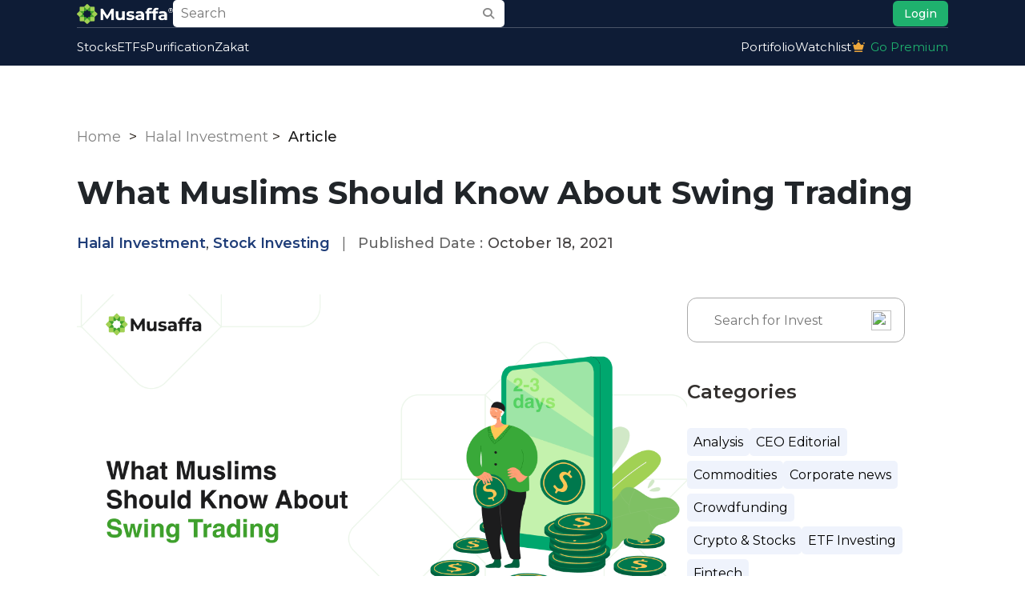

--- FILE ---
content_type: text/html; charset=UTF-8
request_url: https://academy.musaffa.com/what-muslims-should-know-about-swing-trading/
body_size: 56699
content:
<!DOCTYPE html>
<html lang="en-US">
<head>
    <meta charset="UTF-8">
    <meta name="viewport" content="width=device-width, initial-scale=1">

    <!-- Theme Stylesheet -->
    <link rel="stylesheet" href="https://academy.musaffa.com/wp-content/themes/blankslate/style.css">
    <link href="https://cdn.jsdelivr.net/npm/bootstrap@5.0.2/dist/css/bootstrap.min.css" rel="stylesheet" integrity="sha384-EVSTQN3/azprG1Anm3QDgpJLIm9Nao0Yz1ztcQTwFspd3yD65VohhpuuCOmLASjC" crossorigin="anonymous">
    <link rel="stylesheet" href="https://cdnjs.cloudflare.com/ajax/libs/font-awesome/6.7.2/css/all.min.css" integrity="sha512-Evv84Mr4kqVGRNSgIGL/F/aIDqQb7xQ2vcrdIwxfjThSH8CSR7PBEakCr51Ck+w+/U6swU2Im1vVX0SVk9ABhg==" crossorigin="anonymous" referrerpolicy="no-referrer">
<script src="https://cdn.jsdelivr.net/npm/bootstrap@5.0.2/dist/js/bootstrap.bundle.min.js" integrity="sha384-MrcW6ZMFYlzcLA8Nl+NtUVF0sA7MsXsP1UyJoMp4YLEuNSfAP+JcXn/tWtIaxVXM" crossorigin="anonymous"></script>

    <meta name='robots' content='index, follow, max-image-preview:large, max-snippet:-1, max-video-preview:-1' />

	<!-- This site is optimized with the Yoast SEO plugin v26.8 - https://yoast.com/product/yoast-seo-wordpress/ -->
	<title>What Muslims Should Know About Swing Trading - Musaffa Academy</title>
	<meta name="description" content="Swing trading is known as a strategy to gain profit by holding the asset for several days or weeks. The trader will buy the stocks at..." />
	<link rel="canonical" href="https://academy.musaffa.com/what-muslims-should-know-about-swing-trading/" />
	<meta property="og:locale" content="en_US" />
	<meta property="og:type" content="article" />
	<meta property="og:title" content="What Muslims Should Know About Swing Trading - Musaffa Academy" />
	<meta property="og:description" content="Swing trading is known as a strategy to gain profit by holding the asset for several days or weeks. The trader will buy the stocks at..." />
	<meta property="og:url" content="https://academy.musaffa.com/what-muslims-should-know-about-swing-trading/" />
	<meta property="og:site_name" content="Musaffa Academy" />
	<meta property="article:publisher" content="https://www.facebook.com/musaffa.fintech" />
	<meta property="article:published_time" content="2021-10-18T12:27:21+00:00" />
	<meta property="article:modified_time" content="2024-06-26T05:16:24+00:00" />
	<meta property="og:image" content="https://academy.musaffa.com/wp-content/uploads/2021/08/What-Muslims-Should-Know-About-Swing-Trading.png" />
	<meta property="og:image:width" content="1200" />
	<meta property="og:image:height" content="630" />
	<meta property="og:image:type" content="image/png" />
	<meta name="author" content="ayufiraa" />
	<meta name="twitter:card" content="summary_large_image" />
	<meta name="twitter:creator" content="@Musaffa_Fintech" />
	<meta name="twitter:site" content="@Musaffa_Fintech" />
	<meta name="twitter:label1" content="Written by" />
	<meta name="twitter:data1" content="ayufiraa" />
	<meta name="twitter:label2" content="Est. reading time" />
	<meta name="twitter:data2" content="3 minutes" />
	<script type="application/ld+json" class="yoast-schema-graph">{"@context":"https://schema.org","@graph":[{"@type":"Article","@id":"https://academy.musaffa.com/what-muslims-should-know-about-swing-trading/#article","isPartOf":{"@id":"https://academy.musaffa.com/what-muslims-should-know-about-swing-trading/"},"author":{"name":"ayufiraa","@id":"https://academy.musaffa.com/#/schema/person/888e4c5a31d006fc272a7a82a7137c5f"},"headline":"What Muslims Should Know About Swing Trading","datePublished":"2021-10-18T12:27:21+00:00","dateModified":"2024-06-26T05:16:24+00:00","mainEntityOfPage":{"@id":"https://academy.musaffa.com/what-muslims-should-know-about-swing-trading/"},"wordCount":510,"publisher":{"@id":"https://academy.musaffa.com/#organization"},"image":{"@id":"https://academy.musaffa.com/what-muslims-should-know-about-swing-trading/#primaryimage"},"thumbnailUrl":"https://academy.musaffa.com/wp-content/uploads/2021/08/What-Muslims-Should-Know-About-Swing-Trading.png","articleSection":["Halal Investment","Stock Investing"],"inLanguage":"en-US"},{"@type":"WebPage","@id":"https://academy.musaffa.com/what-muslims-should-know-about-swing-trading/","url":"https://academy.musaffa.com/what-muslims-should-know-about-swing-trading/","name":"What Muslims Should Know About Swing Trading - Musaffa Academy","isPartOf":{"@id":"https://academy.musaffa.com/#website"},"primaryImageOfPage":{"@id":"https://academy.musaffa.com/what-muslims-should-know-about-swing-trading/#primaryimage"},"image":{"@id":"https://academy.musaffa.com/what-muslims-should-know-about-swing-trading/#primaryimage"},"thumbnailUrl":"https://academy.musaffa.com/wp-content/uploads/2021/08/What-Muslims-Should-Know-About-Swing-Trading.png","datePublished":"2021-10-18T12:27:21+00:00","dateModified":"2024-06-26T05:16:24+00:00","description":"Swing trading is known as a strategy to gain profit by holding the asset for several days or weeks. The trader will buy the stocks at...","breadcrumb":{"@id":"https://academy.musaffa.com/what-muslims-should-know-about-swing-trading/#breadcrumb"},"inLanguage":"en-US","potentialAction":[{"@type":"ReadAction","target":["https://academy.musaffa.com/what-muslims-should-know-about-swing-trading/"]}]},{"@type":"ImageObject","inLanguage":"en-US","@id":"https://academy.musaffa.com/what-muslims-should-know-about-swing-trading/#primaryimage","url":"https://academy.musaffa.com/wp-content/uploads/2021/08/What-Muslims-Should-Know-About-Swing-Trading.png","contentUrl":"https://academy.musaffa.com/wp-content/uploads/2021/08/What-Muslims-Should-Know-About-Swing-Trading.png","width":1200,"height":630,"caption":"What Muslims Should Know About Swing Trading"},{"@type":"BreadcrumbList","@id":"https://academy.musaffa.com/what-muslims-should-know-about-swing-trading/#breadcrumb","itemListElement":[{"@type":"ListItem","position":1,"name":"Home","item":"https://academy.musaffa.com/"},{"@type":"ListItem","position":2,"name":"All Posts","item":"https://academy.musaffa.com/all-posts/"},{"@type":"ListItem","position":3,"name":"What Muslims Should Know About Swing Trading"}]},{"@type":"WebSite","@id":"https://academy.musaffa.com/#website","url":"https://academy.musaffa.com/","name":"Musaffa Academy","description":"Halal Stock Investing Trade Tips &amp; Islamic Finance for Muslims","publisher":{"@id":"https://academy.musaffa.com/#organization"},"potentialAction":[{"@type":"SearchAction","target":{"@type":"EntryPoint","urlTemplate":"https://academy.musaffa.com/?s={search_term_string}"},"query-input":{"@type":"PropertyValueSpecification","valueRequired":true,"valueName":"search_term_string"}}],"inLanguage":"en-US"},{"@type":"Organization","@id":"https://academy.musaffa.com/#organization","name":"Musaffa Academy","url":"https://academy.musaffa.com/","logo":{"@type":"ImageObject","inLanguage":"en-US","@id":"https://academy.musaffa.com/#/schema/logo/image/","url":"https://academy.musaffa.com/wp-content/uploads/2021/11/musaffa-logo.svg","contentUrl":"https://academy.musaffa.com/wp-content/uploads/2021/11/musaffa-logo.svg","width":535,"height":122,"caption":"Musaffa Academy"},"image":{"@id":"https://academy.musaffa.com/#/schema/logo/image/"},"sameAs":["https://www.facebook.com/musaffa.fintech","https://x.com/Musaffa_Fintech","https://www.instagram.com/musaffa.fintech/","https://www.linkedin.com/company/69742549/admin/","https://www.youtube.com/channel/UCmP5rQ670wJX0muPAxYqkFA/"]},{"@type":"Person","@id":"https://academy.musaffa.com/#/schema/person/888e4c5a31d006fc272a7a82a7137c5f","name":"ayufiraa","image":{"@type":"ImageObject","inLanguage":"en-US","@id":"https://academy.musaffa.com/#/schema/person/image/","url":"https://secure.gravatar.com/avatar/af44492c978a73f9fd8c79e2eb482f385988a1d944d02a1e07ab48cd7c55cb9a?s=96&d=mm&r=g","contentUrl":"https://secure.gravatar.com/avatar/af44492c978a73f9fd8c79e2eb482f385988a1d944d02a1e07ab48cd7c55cb9a?s=96&d=mm&r=g","caption":"ayufiraa"},"url":"https://academy.musaffa.com/author/ayufiraa/"}]}</script>
	<!-- / Yoast SEO plugin. -->


<link rel='dns-prefetch' href='//fonts.googleapis.com' />
<link rel='dns-prefetch' href='//www.googletagmanager.com' />
<link rel='dns-prefetch' href='//pagead2.googlesyndication.com' />
<link rel="alternate" type="application/rss+xml" title="Musaffa Academy &raquo; Feed" href="https://academy.musaffa.com/feed/" />
<link rel="alternate" type="application/rss+xml" title="Musaffa Academy &raquo; Comments Feed" href="https://academy.musaffa.com/comments/feed/" />
<link rel="alternate" title="oEmbed (JSON)" type="application/json+oembed" href="https://academy.musaffa.com/wp-json/oembed/1.0/embed?url=https%3A%2F%2Facademy.musaffa.com%2Fwhat-muslims-should-know-about-swing-trading%2F" />
<link rel="alternate" title="oEmbed (XML)" type="text/xml+oembed" href="https://academy.musaffa.com/wp-json/oembed/1.0/embed?url=https%3A%2F%2Facademy.musaffa.com%2Fwhat-muslims-should-know-about-swing-trading%2F&#038;format=xml" />
<style id='wp-img-auto-sizes-contain-inline-css' type='text/css'>
img:is([sizes=auto i],[sizes^="auto," i]){contain-intrinsic-size:3000px 1500px}
/*# sourceURL=wp-img-auto-sizes-contain-inline-css */
</style>
<style id='wp-emoji-styles-inline-css' type='text/css'>

	img.wp-smiley, img.emoji {
		display: inline !important;
		border: none !important;
		box-shadow: none !important;
		height: 1em !important;
		width: 1em !important;
		margin: 0 0.07em !important;
		vertical-align: -0.1em !important;
		background: none !important;
		padding: 0 !important;
	}
/*# sourceURL=wp-emoji-styles-inline-css */
</style>
<link rel='stylesheet' id='wp-block-library-css' href='https://academy.musaffa.com/wp-includes/css/dist/block-library/style.min.css?ver=6.9' type='text/css' media='all' />
<style id='classic-theme-styles-inline-css' type='text/css'>
/*! This file is auto-generated */
.wp-block-button__link{color:#fff;background-color:#32373c;border-radius:9999px;box-shadow:none;text-decoration:none;padding:calc(.667em + 2px) calc(1.333em + 2px);font-size:1.125em}.wp-block-file__button{background:#32373c;color:#fff;text-decoration:none}
/*# sourceURL=/wp-includes/css/classic-themes.min.css */
</style>
<style id='global-styles-inline-css' type='text/css'>
:root{--wp--preset--aspect-ratio--square: 1;--wp--preset--aspect-ratio--4-3: 4/3;--wp--preset--aspect-ratio--3-4: 3/4;--wp--preset--aspect-ratio--3-2: 3/2;--wp--preset--aspect-ratio--2-3: 2/3;--wp--preset--aspect-ratio--16-9: 16/9;--wp--preset--aspect-ratio--9-16: 9/16;--wp--preset--color--black: #000000;--wp--preset--color--cyan-bluish-gray: #abb8c3;--wp--preset--color--white: #ffffff;--wp--preset--color--pale-pink: #f78da7;--wp--preset--color--vivid-red: #cf2e2e;--wp--preset--color--luminous-vivid-orange: #ff6900;--wp--preset--color--luminous-vivid-amber: #fcb900;--wp--preset--color--light-green-cyan: #7bdcb5;--wp--preset--color--vivid-green-cyan: #00d084;--wp--preset--color--pale-cyan-blue: #8ed1fc;--wp--preset--color--vivid-cyan-blue: #0693e3;--wp--preset--color--vivid-purple: #9b51e0;--wp--preset--gradient--vivid-cyan-blue-to-vivid-purple: linear-gradient(135deg,rgb(6,147,227) 0%,rgb(155,81,224) 100%);--wp--preset--gradient--light-green-cyan-to-vivid-green-cyan: linear-gradient(135deg,rgb(122,220,180) 0%,rgb(0,208,130) 100%);--wp--preset--gradient--luminous-vivid-amber-to-luminous-vivid-orange: linear-gradient(135deg,rgb(252,185,0) 0%,rgb(255,105,0) 100%);--wp--preset--gradient--luminous-vivid-orange-to-vivid-red: linear-gradient(135deg,rgb(255,105,0) 0%,rgb(207,46,46) 100%);--wp--preset--gradient--very-light-gray-to-cyan-bluish-gray: linear-gradient(135deg,rgb(238,238,238) 0%,rgb(169,184,195) 100%);--wp--preset--gradient--cool-to-warm-spectrum: linear-gradient(135deg,rgb(74,234,220) 0%,rgb(151,120,209) 20%,rgb(207,42,186) 40%,rgb(238,44,130) 60%,rgb(251,105,98) 80%,rgb(254,248,76) 100%);--wp--preset--gradient--blush-light-purple: linear-gradient(135deg,rgb(255,206,236) 0%,rgb(152,150,240) 100%);--wp--preset--gradient--blush-bordeaux: linear-gradient(135deg,rgb(254,205,165) 0%,rgb(254,45,45) 50%,rgb(107,0,62) 100%);--wp--preset--gradient--luminous-dusk: linear-gradient(135deg,rgb(255,203,112) 0%,rgb(199,81,192) 50%,rgb(65,88,208) 100%);--wp--preset--gradient--pale-ocean: linear-gradient(135deg,rgb(255,245,203) 0%,rgb(182,227,212) 50%,rgb(51,167,181) 100%);--wp--preset--gradient--electric-grass: linear-gradient(135deg,rgb(202,248,128) 0%,rgb(113,206,126) 100%);--wp--preset--gradient--midnight: linear-gradient(135deg,rgb(2,3,129) 0%,rgb(40,116,252) 100%);--wp--preset--font-size--small: 13px;--wp--preset--font-size--medium: 20px;--wp--preset--font-size--large: 36px;--wp--preset--font-size--x-large: 42px;--wp--preset--spacing--20: 0.44rem;--wp--preset--spacing--30: 0.67rem;--wp--preset--spacing--40: 1rem;--wp--preset--spacing--50: 1.5rem;--wp--preset--spacing--60: 2.25rem;--wp--preset--spacing--70: 3.38rem;--wp--preset--spacing--80: 5.06rem;--wp--preset--shadow--natural: 6px 6px 9px rgba(0, 0, 0, 0.2);--wp--preset--shadow--deep: 12px 12px 50px rgba(0, 0, 0, 0.4);--wp--preset--shadow--sharp: 6px 6px 0px rgba(0, 0, 0, 0.2);--wp--preset--shadow--outlined: 6px 6px 0px -3px rgb(255, 255, 255), 6px 6px rgb(0, 0, 0);--wp--preset--shadow--crisp: 6px 6px 0px rgb(0, 0, 0);}:root :where(.is-layout-flow) > :first-child{margin-block-start: 0;}:root :where(.is-layout-flow) > :last-child{margin-block-end: 0;}:root :where(.is-layout-flow) > *{margin-block-start: 24px;margin-block-end: 0;}:root :where(.is-layout-constrained) > :first-child{margin-block-start: 0;}:root :where(.is-layout-constrained) > :last-child{margin-block-end: 0;}:root :where(.is-layout-constrained) > *{margin-block-start: 24px;margin-block-end: 0;}:root :where(.is-layout-flex){gap: 24px;}:root :where(.is-layout-grid){gap: 24px;}body .is-layout-flex{display: flex;}.is-layout-flex{flex-wrap: wrap;align-items: center;}.is-layout-flex > :is(*, div){margin: 0;}body .is-layout-grid{display: grid;}.is-layout-grid > :is(*, div){margin: 0;}.has-black-color{color: var(--wp--preset--color--black) !important;}.has-cyan-bluish-gray-color{color: var(--wp--preset--color--cyan-bluish-gray) !important;}.has-white-color{color: var(--wp--preset--color--white) !important;}.has-pale-pink-color{color: var(--wp--preset--color--pale-pink) !important;}.has-vivid-red-color{color: var(--wp--preset--color--vivid-red) !important;}.has-luminous-vivid-orange-color{color: var(--wp--preset--color--luminous-vivid-orange) !important;}.has-luminous-vivid-amber-color{color: var(--wp--preset--color--luminous-vivid-amber) !important;}.has-light-green-cyan-color{color: var(--wp--preset--color--light-green-cyan) !important;}.has-vivid-green-cyan-color{color: var(--wp--preset--color--vivid-green-cyan) !important;}.has-pale-cyan-blue-color{color: var(--wp--preset--color--pale-cyan-blue) !important;}.has-vivid-cyan-blue-color{color: var(--wp--preset--color--vivid-cyan-blue) !important;}.has-vivid-purple-color{color: var(--wp--preset--color--vivid-purple) !important;}.has-black-background-color{background-color: var(--wp--preset--color--black) !important;}.has-cyan-bluish-gray-background-color{background-color: var(--wp--preset--color--cyan-bluish-gray) !important;}.has-white-background-color{background-color: var(--wp--preset--color--white) !important;}.has-pale-pink-background-color{background-color: var(--wp--preset--color--pale-pink) !important;}.has-vivid-red-background-color{background-color: var(--wp--preset--color--vivid-red) !important;}.has-luminous-vivid-orange-background-color{background-color: var(--wp--preset--color--luminous-vivid-orange) !important;}.has-luminous-vivid-amber-background-color{background-color: var(--wp--preset--color--luminous-vivid-amber) !important;}.has-light-green-cyan-background-color{background-color: var(--wp--preset--color--light-green-cyan) !important;}.has-vivid-green-cyan-background-color{background-color: var(--wp--preset--color--vivid-green-cyan) !important;}.has-pale-cyan-blue-background-color{background-color: var(--wp--preset--color--pale-cyan-blue) !important;}.has-vivid-cyan-blue-background-color{background-color: var(--wp--preset--color--vivid-cyan-blue) !important;}.has-vivid-purple-background-color{background-color: var(--wp--preset--color--vivid-purple) !important;}.has-black-border-color{border-color: var(--wp--preset--color--black) !important;}.has-cyan-bluish-gray-border-color{border-color: var(--wp--preset--color--cyan-bluish-gray) !important;}.has-white-border-color{border-color: var(--wp--preset--color--white) !important;}.has-pale-pink-border-color{border-color: var(--wp--preset--color--pale-pink) !important;}.has-vivid-red-border-color{border-color: var(--wp--preset--color--vivid-red) !important;}.has-luminous-vivid-orange-border-color{border-color: var(--wp--preset--color--luminous-vivid-orange) !important;}.has-luminous-vivid-amber-border-color{border-color: var(--wp--preset--color--luminous-vivid-amber) !important;}.has-light-green-cyan-border-color{border-color: var(--wp--preset--color--light-green-cyan) !important;}.has-vivid-green-cyan-border-color{border-color: var(--wp--preset--color--vivid-green-cyan) !important;}.has-pale-cyan-blue-border-color{border-color: var(--wp--preset--color--pale-cyan-blue) !important;}.has-vivid-cyan-blue-border-color{border-color: var(--wp--preset--color--vivid-cyan-blue) !important;}.has-vivid-purple-border-color{border-color: var(--wp--preset--color--vivid-purple) !important;}.has-vivid-cyan-blue-to-vivid-purple-gradient-background{background: var(--wp--preset--gradient--vivid-cyan-blue-to-vivid-purple) !important;}.has-light-green-cyan-to-vivid-green-cyan-gradient-background{background: var(--wp--preset--gradient--light-green-cyan-to-vivid-green-cyan) !important;}.has-luminous-vivid-amber-to-luminous-vivid-orange-gradient-background{background: var(--wp--preset--gradient--luminous-vivid-amber-to-luminous-vivid-orange) !important;}.has-luminous-vivid-orange-to-vivid-red-gradient-background{background: var(--wp--preset--gradient--luminous-vivid-orange-to-vivid-red) !important;}.has-very-light-gray-to-cyan-bluish-gray-gradient-background{background: var(--wp--preset--gradient--very-light-gray-to-cyan-bluish-gray) !important;}.has-cool-to-warm-spectrum-gradient-background{background: var(--wp--preset--gradient--cool-to-warm-spectrum) !important;}.has-blush-light-purple-gradient-background{background: var(--wp--preset--gradient--blush-light-purple) !important;}.has-blush-bordeaux-gradient-background{background: var(--wp--preset--gradient--blush-bordeaux) !important;}.has-luminous-dusk-gradient-background{background: var(--wp--preset--gradient--luminous-dusk) !important;}.has-pale-ocean-gradient-background{background: var(--wp--preset--gradient--pale-ocean) !important;}.has-electric-grass-gradient-background{background: var(--wp--preset--gradient--electric-grass) !important;}.has-midnight-gradient-background{background: var(--wp--preset--gradient--midnight) !important;}.has-small-font-size{font-size: var(--wp--preset--font-size--small) !important;}.has-medium-font-size{font-size: var(--wp--preset--font-size--medium) !important;}.has-large-font-size{font-size: var(--wp--preset--font-size--large) !important;}.has-x-large-font-size{font-size: var(--wp--preset--font-size--x-large) !important;}
:root :where(.wp-block-pullquote){font-size: 1.5em;line-height: 1.6;}
/*# sourceURL=global-styles-inline-css */
</style>
<link rel='stylesheet' id='cmplz-general-css' href='https://academy.musaffa.com/wp-content/plugins/complianz-gdpr/assets/css/cookieblocker.min.css?ver=1745735144' type='text/css' media='all' />
<link rel='stylesheet' id='blankslate-style-css' href='https://academy.musaffa.com/wp-content/themes/blankslate/style.css?ver=6.9' type='text/css' media='all' />
<link rel='stylesheet' id='google-fonts-css' href='https://fonts.googleapis.com/css2?family=Montserrat%3Aital%2Cwght%400%2C100..900%3B1%2C100..900&#038;display=swap&#038;ver=6.9' type='text/css' media='all' />
<script type="text/javascript" src="https://academy.musaffa.com/wp-includes/js/jquery/jquery.min.js?ver=3.7.1" id="jquery-core-js"></script>
<script type="text/javascript" src="https://academy.musaffa.com/wp-includes/js/jquery/jquery-migrate.min.js?ver=3.4.1" id="jquery-migrate-js"></script>
<link rel="https://api.w.org/" href="https://academy.musaffa.com/wp-json/" /><link rel="alternate" title="JSON" type="application/json" href="https://academy.musaffa.com/wp-json/wp/v2/posts/4091" /><link rel="EditURI" type="application/rsd+xml" title="RSD" href="https://academy.musaffa.com/xmlrpc.php?rsd" />
<meta name="generator" content="WordPress 6.9" />
<link rel='shortlink' href='https://academy.musaffa.com/?p=4091' />
<meta name="cdp-version" content="1.4.9" /><meta name="generator" content="Site Kit by Google 1.170.0" />			<style>.cmplz-hidden {
					display: none !important;
				}</style>
<!-- Google AdSense meta tags added by Site Kit -->
<meta name="google-adsense-platform-account" content="ca-host-pub-2644536267352236">
<meta name="google-adsense-platform-domain" content="sitekit.withgoogle.com">
<!-- End Google AdSense meta tags added by Site Kit -->
<meta name="generator" content="Elementor 3.34.2; features: additional_custom_breakpoints; settings: css_print_method-external, google_font-enabled, font_display-auto">
			<style>
				.e-con.e-parent:nth-of-type(n+4):not(.e-lazyloaded):not(.e-no-lazyload),
				.e-con.e-parent:nth-of-type(n+4):not(.e-lazyloaded):not(.e-no-lazyload) * {
					background-image: none !important;
				}
				@media screen and (max-height: 1024px) {
					.e-con.e-parent:nth-of-type(n+3):not(.e-lazyloaded):not(.e-no-lazyload),
					.e-con.e-parent:nth-of-type(n+3):not(.e-lazyloaded):not(.e-no-lazyload) * {
						background-image: none !important;
					}
				}
				@media screen and (max-height: 640px) {
					.e-con.e-parent:nth-of-type(n+2):not(.e-lazyloaded):not(.e-no-lazyload),
					.e-con.e-parent:nth-of-type(n+2):not(.e-lazyloaded):not(.e-no-lazyload) * {
						background-image: none !important;
					}
				}
			</style>
			
<!-- Google AdSense snippet added by Site Kit -->
<script type="text/javascript" async="async" src="https://pagead2.googlesyndication.com/pagead/js/adsbygoogle.js?client=ca-pub-5527596757837665&amp;host=ca-host-pub-2644536267352236" crossorigin="anonymous"></script>

<!-- End Google AdSense snippet added by Site Kit -->
<link rel="icon" href="https://academy.musaffa.com/wp-content/uploads/2021/05/cropped-AmanaTrade_Logomark_Favicon-32x32.png" sizes="32x32" />
<link rel="icon" href="https://academy.musaffa.com/wp-content/uploads/2021/05/cropped-AmanaTrade_Logomark_Favicon-192x192.png" sizes="192x192" />
<link rel="apple-touch-icon" href="https://academy.musaffa.com/wp-content/uploads/2021/05/cropped-AmanaTrade_Logomark_Favicon-180x180.png" />
<meta name="msapplication-TileImage" content="https://academy.musaffa.com/wp-content/uploads/2021/05/cropped-AmanaTrade_Logomark_Favicon-270x270.png" />
		<style type="text/css" id="wp-custom-css">
			.wp-post-image {
    width: 100% !important;
    height: auto !important;
}		</style>
		    
    <!-- Google Tag Manager -->
	<script>(function(w,d,s,l,i){w[l]=w[l]||[];w[l].push({'gtm.start':
	new Date().getTime(),event:'gtm.js'});var f=d.getElementsByTagName(s)[0],
	j=d.createElement(s),dl=l!='dataLayer'?'&l='+l:'';j.async=true;j.src=
	'https://www.googletagmanager.com/gtm.js?id='+i+dl;f.parentNode.insertBefore(j,f);
	})(window,document,'script','dataLayer','GTM-WJWCV922');</script>
	<!-- End Google Tag Manager -->
    
</head>
<body data-cmplz=1 class="wp-singular post-template-default single single-post postid-4091 single-format-standard wp-custom-logo wp-embed-responsive wp-theme-blankslate elementor-default elementor-kit-277">

<!-- Google Tag Manager (noscript) -->
<noscript><iframe src="https://www.googletagmanager.com/ns.html?id=GTM-WJWCV922"
height="0" width="0" style="display:none;visibility:hidden"></iframe></noscript>
<!-- End Google Tag Manager (noscript) -->

<header>
        <div class="content">
            <div class="top-header">
                <div class="top-left">
                    <a href="https://academy.musaffa.com">
<!--                         <img src="https://academy.musaffa.com/wp-content/uploads/2025/03/logo.png" class="img-fluid"> -->
                        <img src="https://musaffa.com/assets/images/header/musaffa-logo-white.webp" style='max-width: 120px;' class="img-fluid">
                    </a>  
                    <!--<input type="text" placeholder="Search"> -->
<div class="search-box">
    <form action="https://academy.musaffa.com/" method="get" style="width: 80%; position: relative; display: flex;">
        <input type="text" name="s" placeholder="Search" required style="font-size: 16px;padding: 5px 10px;">
        <button type="submit" style="background: none; border: none; cursor: pointer;">
            <i class="fas fa-search"></i>
        </button>
    </form>
</div>
					
					
                </div>
                <div class="top-right">
<!--                     <div class="language-dropdown">
                        <div class="selected-option" style='font-size:16px;'>
                            <img src="http://academy.musaffa.com/wp-content/uploads/2025/03/us.png" class="flag" alt="US Flag"> US
                        </div>
                        <ul class="dropdown-menu">
                            <li data-value="us">
                                <img src="http://academy.musaffa.com/wp-content/uploads/2025/03/us.png" class="flag" alt="US Flag"> US
                            </li>
                            <li data-value="in">
                                <img src="http://academy.musaffa.com/wp-content/uploads/2025/03/ind.png" class="flag" alt="India Flag"> IN
                            </li>
                        </ul>
                        <input type="hidden" name="language" id="selectedLanguage" value="us">
                    </div>                                       
             -->
<!--                     <img src="https://academy.musaffa.com/wp-content/uploads/2025/03/notification.png" class="img-fluid"> -->
					<div class='search_box_mobile' onclick="openMobileSearch()">
						<i class="fas fa-search"></i>
					</div>
                    <a href='https://musaffa.com/authentication/login'><button>Login</button></a>
           
                    <div class="hamburger">
                        <i class="fa-solid fa-bars"></i>
                    </div>
                </div>
            </div>            
            <hr style='margin:0px'>

        <div class="sub-header">
			<button class="menu-close" onclick="document.querySelector('.sub-header').classList.remove('active')" >✕</button>
            <nav class="main-nav"><ul id="menu-new-menu" class="left-menu"><li id="menu-item-16002" class="menu-item menu-item-type-custom menu-item-object-custom menu-item-16002"><a href="https://musaffa.com/stock-screener" itemprop="url">Stocks</a></li>
<li id="menu-item-16003" class="menu-item menu-item-type-custom menu-item-object-custom menu-item-16003"><a href="https://musaffa.com/etf-screener" itemprop="url">ETFs</a></li>
<li id="menu-item-16004" class="menu-item menu-item-type-custom menu-item-object-custom menu-item-16004"><a href="https://musaffa.com/purification" itemprop="url">Purification</a></li>
<li id="menu-item-16009" class="menu-item menu-item-type-custom menu-item-object-custom menu-item-16009"><a href="https://musaffa.com/zakat-calculator" itemprop="url">Zakat</a></li>
</ul></nav>			<ul class="right-menu">
                <li><a href="https://musaffa.com/portfolio-dashboard">Portifolio</a></li>
                <li><a href="https://musaffa.com/watchlist-lists">Watchlist</a></li>
                <li>
                    <a href="https://musaffa.com/pricing" class="d-flex align-items-center" style="color: #1FB16E;">
                        <img src="https://academy.musaffa.com/wp-content/uploads/2025/03/paid.png" class="img-fluid" style="padding-right: 6px;padding-bottom: 3px;"> Go Premium
                    </a>
                </li>
                <li>
                    <div class="top-right">
                        <button>Login</button>
                    </div>
                </li>
            </ul>
        </div>
    </div>
	
<div id="mobileSearchBox" class="mobile-search-box" style="background: #0E1C36; position: fixed; top: 0; left: 0; right: 0; z-index: 9999; padding: 15px;">
	<!-- Header with Close Button -->     
	<div style="display: flex; justify-content: flex-end; align-items: center; margin-bottom: 10px;">
<!-- 		<h5 style="margin: 0;">Search Stocks & ETFs</h5> -->

		<button class="menu-close" onclick="closeMobileSearch()" style="position: inherit;">X</button>
	</div>
	<div class="search_box_mobile_div">

<form action="https://academy.musaffa.com/" method="get" style="width: 80%; position: relative; display: flex;">
        <input type="text" name="s" placeholder="Search" required="" style="font-size: 16px;padding: 5px 10px;">
        <button type="submit" style="background: none; border: none; cursor: pointer;">
            <i class="fas fa-search"></i>
        </button>
    </form>
	</div>
</div>

</header>

<div id="primary" class='content-area'>
<main id="main" class="site-main blog-page">
<div class="breadcrumb-wrapper" style="">
    <p id="breadcrumbs" >
        <a href="https://academy.musaffa.com">Home</a>
        &nbsp;&gt;&nbsp;
        <a href="https://academy.musaffa.com/category/halal-investment/">Halal Investment</a>&nbsp;&gt;&nbsp;        <span style="font-size: 18px; color: #191919;font-weight:500">Article</span>
    </p>
</div>


<article id="post-4091" class="post-4091 post type-post status-publish format-standard has-post-thumbnail hentry category-halal-investment category-stock-investing">
<div class='title' style="margin: 20px 0px;">
<h1 class="entry-title blog_title" itemprop="name">What Muslims Should Know About Swing Trading</h1>

<div class="entry-meta time_style" style="padding: 25px 0px 0px 0px;">
<!-- <button> -->
	
<span class="category-box">
    <span class="button_background">
        <a href="https://academy.musaffa.com/category/halal-investment/">Halal Investment</a>, <a href="https://academy.musaffa.com/category/stock-investing/">Stock Investing</a>    </span>
</span>
	<span style="margin: 0 10px; color:#666">|</span>

<!-- </button> -->
<!-- <div class='auther_date'> -->
<time class="entry-date" datetime="2021-10-18T08:27:21-04:00" title="October 18, 2021" itemprop="datePublished" pubdate> <span class='published_date' style='color: #666;'>Published Date : </span>October 18, 2021</time>
<meta itemprop="dateModified" content="June 26, 2024">
<!-- </div> -->
</div>
</div>
<div class="contain">

<div class="entry-content" itemprop="mainContentOfPage" style="width: 70%; float: left;">
<img fetchpriority="high" width="1200" height="630" src="https://academy.musaffa.com/wp-content/uploads/2021/08/What-Muslims-Should-Know-About-Swing-Trading.png" class="attachment-full size-full wp-post-image" alt="What Muslims Should Know About Swing Trading" itemprop="image" decoding="async" srcset="https://academy.musaffa.com/wp-content/uploads/2021/08/What-Muslims-Should-Know-About-Swing-Trading.png 1200w, https://academy.musaffa.com/wp-content/uploads/2021/08/What-Muslims-Should-Know-About-Swing-Trading-300x158.png 300w, https://academy.musaffa.com/wp-content/uploads/2021/08/What-Muslims-Should-Know-About-Swing-Trading-1024x538.png 1024w, https://academy.musaffa.com/wp-content/uploads/2021/08/What-Muslims-Should-Know-About-Swing-Trading-768x403.png 768w, https://academy.musaffa.com/wp-content/uploads/2021/08/What-Muslims-Should-Know-About-Swing-Trading-18x9.png 18w" sizes="(max-width: 1200px) 100vw, 1200px" />	<div class='container'>
		
<p>There are so many unfamiliar words in the trading world. In the previous article, we have discussed <a href="https://academy.musaffa.com/what-you-should-know-about-day-trading-in-islam/">day trading</a>. But have you ever heard about swing trading? And how does swing trading work? If you are wondering whether or not swing trading is permissible in Islam, then this article is for you.</p>



<center><a href="https://app.musaffa.com/ACfeFPGJ2Jb" target="_blank" rel="noopener"><button class="btn-cta"><b>SIGN UP &#038; JOIN MUSAFFA NOW</b></button></a></center>&nbsp;



<h4 class="wp-block-heading">What is swing trading?</h4>



<p>First and foremost, let’s talk about its definition. Swing trading is known as a strategy to gain profit by holding the asset for several days or weeks. The trader will buy the stocks at the lower price and then will sell them at the highest price. Different from the daily traders who do the transaction in a day, swing traders tend to hold their stock longer to earn more capital gain.</p>



<p>Furthermore, doing swing trading is similar to other trading strategies. It also contains risks. Remember the basic principle of trading? Yes, high-risk means high return. Thus, you can not do swing trading without knowing its technique and strategy. To protect yourself from massive loss, here are some techniques for you to take into consideration:</p>



<h4 class="wp-block-heading">Swing trading techniques</h4>



<ol class="wp-block-list">
<li>Entry technique</li>
</ol>



<p>This is a stock investment method in which you enter the market and buy stocks based on the current trend. The trend is the general direction of stock price fluctuations over time. You can identify when the most appropriate entrance with the best risk/reward possibility is by understanding the trend.</p>



<ol class="wp-block-list" start="2">
<li>Exit technique</li>
</ol>



<p>The exit approach is a method for exiting a market at the appropriate time. This exit strategy is critical in ensuring that you get the most out of the stock. When you have attained the price you want or the stock price has fallen below the lowest limit you have set, you will apply this exit approach. The exit approach can help traders avoid being carried away by soaring stock prices, and it also means that they do not have to take a substantial loss when stock prices fall significantly.</p>



<h4 class="wp-block-heading">Now the question is, is it halal to do swing trading?</h4>



<p>According to Shariah, it is permissible, but there are several things you must consider:</p>



<ol class="wp-block-list">
<li>The stock must be halal. Make sure you buy stock from a Shariah compliant company. You have to pay attention to the company activities, whether or not the company doing unlawful activities (riba, gharar, etc)</li>



<li>Make sure you avoid gharar by fully owned the stock first before you sell it.</li>



<li>Do not use margin or leverage provided by the broker as you will only pay a small amount of money and not fully owned the whole stock.</li>
</ol>



<p>In conclusion, you can do swing trading as long as there are no unlawful activities. So, please be careful and make sure what you do is halal.&nbsp;</p>



<p>To read more about Islamic Finance related topics, please click&nbsp;<a href="https://academy.musaffa.com/">here and visit our academy</a>.</p>



<p>Besides, feel free to sign up for our free stock screening services at <a href="https://app.musaffa.com/ACfeFPGJ2Jb">musaffa.com.</a></p>



<center><a href="https://app.musaffa.com/ACfeFPGJ2Jb" target="_blank" rel="noopener"><button class="btn-cta"><b>SIGN UP &#038; JOIN MUSAFFA NOW</b></button></a></center>&nbsp;
	</div>
<div class="entry-links"></div>
</div>
	
	    <aside class="sidebar" style="width: 25%; float: right;">
                <div id="primary" class="widget-area">
            <ul class="xoxo" style="height: auto !important;display: flex;align-items: center;flex-wrap: wrap;">
                <li id="block-15" class="widget-container widget_block"><div class="search_wrap" style='margin:0; margin-top: 9%;'>
    <div class="searchbox">
      <div class="searchbox_inner">
        <img decoding="async" src="https://academy.musaffa.us/wp-content/uploads/2025/03/icon-search.png" style='width: 15px;height: 15px;'>
        <input type="text" class="searchfield" placeholder="Search for Invest" style='font-size:16px'>
      </div>
      <button class="btn__search"><img decoding="async" src="https://academy.musaffa.us/wp-content/uploads/2025/03/icon-search-arrow.png" style='width: 25px;height: 25px;'></button>
    </div>
  </div></li><li id="categories-2" class="widget-container widget_categories"><h3 class="widget-title">Categories</h3><nav aria-label="Categories">
			<ul>
					<li class="cat-item cat-item-45"><a href="https://academy.musaffa.com/category/analysis/">Analysis</a>
</li>
	<li class="cat-item cat-item-31"><a href="https://academy.musaffa.com/category/ceo-editorial/">CEO Editorial</a>
</li>
	<li class="cat-item cat-item-129"><a href="https://academy.musaffa.com/category/commodities/">Commodities</a>
</li>
	<li class="cat-item cat-item-105"><a href="https://academy.musaffa.com/category/corporate-news/">Corporate news</a>
</li>
	<li class="cat-item cat-item-74"><a href="https://academy.musaffa.com/category/crowdfunding/">Crowdfunding</a>
</li>
	<li class="cat-item cat-item-126"><a href="https://academy.musaffa.com/category/crypto-stocks/">Crypto &amp; Stocks</a>
</li>
	<li class="cat-item cat-item-46"><a href="https://academy.musaffa.com/category/etf-investing/">ETF Investing</a>
</li>
	<li class="cat-item cat-item-23"><a href="https://academy.musaffa.com/category/fintech/">Fintech</a>
</li>
	<li class="cat-item cat-item-111"><a href="https://academy.musaffa.com/category/fixed-income-investing/">Fixed-Income Investing</a>
</li>
	<li class="cat-item cat-item-67"><a href="https://academy.musaffa.com/category/geopolitics-economy/">Geopolitics &amp; Economy</a>
</li>
	<li class="cat-item cat-item-130"><a href="https://academy.musaffa.com/category/global-economy/">Global Economy</a>
</li>
	<li class="cat-item cat-item-91"><a href="https://academy.musaffa.com/category/global-trade/">Global Trade</a>
</li>
	<li class="cat-item cat-item-21"><a href="https://academy.musaffa.com/category/halal-investment/">Halal Investment</a>
</li>
	<li class="cat-item cat-item-25"><a href="https://academy.musaffa.com/category/halal-lifestyle/">Halal Lifestyle</a>
</li>
	<li class="cat-item cat-item-1"><a href="https://academy.musaffa.com/category/halal-stock-trading/">Halal Stock Trading Q&amp;A</a>
</li>
	<li class="cat-item cat-item-125"><a href="https://academy.musaffa.com/category/investing-basics/">Investing Basics</a>
</li>
	<li class="cat-item cat-item-68"><a href="https://academy.musaffa.com/category/investment-strategy/">Investment Strategy</a>
</li>
	<li class="cat-item cat-item-17"><a href="https://academy.musaffa.com/category/islamic-banking-and-finance/">Islamic Banking and Finance</a>
</li>
	<li class="cat-item cat-item-65"><a href="https://academy.musaffa.com/category/market-analyses/">Market Analyses</a>
</li>
	<li class="cat-item cat-item-92"><a href="https://academy.musaffa.com/category/market-impact/">Market impact</a>
</li>
	<li class="cat-item cat-item-24"><a href="https://academy.musaffa.com/category/market-news/">Market News</a>
</li>
	<li class="cat-item cat-item-106"><a href="https://academy.musaffa.com/category/mergers-acquisitions/">Mergers &amp; Acquisitions</a>
</li>
	<li class="cat-item cat-item-22"><a href="https://academy.musaffa.com/category/personal-finance/">Personal Finance</a>
</li>
	<li class="cat-item cat-item-30"><a href="https://academy.musaffa.com/category/press-releases/">Press Releases</a>
</li>
	<li class="cat-item cat-item-47"><a href="https://academy.musaffa.com/category/product-update/">Product Update</a>
</li>
	<li class="cat-item cat-item-86"><a href="https://academy.musaffa.com/category/shariah-compliance/">Shariah Compliance</a>
</li>
	<li class="cat-item cat-item-75"><a href="https://academy.musaffa.com/category/startup-funding/">Startup Funding</a>
</li>
	<li class="cat-item cat-item-19"><a href="https://academy.musaffa.com/category/stock-investing/">Stock Investing</a>
</li>
	<li class="cat-item cat-item-20"><a href="https://academy.musaffa.com/category/stock-investing-series/">Stock Investment Series A-Z</a>
</li>
	<li class="cat-item cat-item-60"><a href="https://academy.musaffa.com/category/success-story/">Success Story</a>
</li>
	<li class="cat-item cat-item-32"><a href="https://academy.musaffa.com/category/tutorials/">Tutorials</a>
</li>
			</ul>

			</nav></li>
		<li id="recent-posts-2" class="widget-container widget_recent_entries">
		<h3 class="widget-title">Recent Posts</h3><nav aria-label="Recent Posts">
		<ul>
											<li>
					<a href="https://academy.musaffa.com/is-building-a-new-york-stock-exchange-in-dallas-one-of-the-best-actions/">Is Building a New York Stock Exchange in Dallas One of the Best Actions?</a>
									</li>
											<li>
					<a href="https://academy.musaffa.com/golds-record-rally-in-2026-why-its-not-just-a-safe-haven-play/">Gold’s Record Rally in 2026: Why It’s Not Just a Safe-Haven Play</a>
									</li>
											<li>
					<a href="https://academy.musaffa.com/markets-and-geopolitics-in-flux-how-the-greenland-dispute-is-reshaping-risk-in-2026/">Markets and Geopolitics in Flux: How the Greenland Dispute Is Reshaping Risk in 2026</a>
									</li>
											<li>
					<a href="https://academy.musaffa.com/figmas-ipo-from-blockbuster-debut-to-reality-check/">Figma’s IPO: From Blockbuster Debut to “Reality Check”</a>
									</li>
											<li>
					<a href="https://academy.musaffa.com/record-sukuk-issuance-in-2025-what-investors-need-to-know/">Sukuk Hit a Record in 2025: What’s Driving the Boom</a>
									</li>
											<li>
					<a href="https://academy.musaffa.com/dollar-cost-averaging-why-it-still-works-when-everyone-is-trying-to-time-the-market/">Dollar-Cost Averaging: Why It Still Works When Everyone Is Trying to Time the Market</a>
									</li>
											<li>
					<a href="https://academy.musaffa.com/passive-income-the-real-meaning-and-how-to-build-it/">Passive Income: The Real Meaning and How to Build It</a>
									</li>
											<li>
					<a href="https://academy.musaffa.com/doj-investigation-into-fed-chair-powell-what-investors-should-understand/">DOJ Investigation Into Fed Chair Powell: What Investors Should Understand</a>
									</li>
											<li>
					<a href="https://academy.musaffa.com/taiwan-semiconductor-tsm-the-ai-engine-behind-the-global-chip-boom/">Taiwan Semiconductor (TSM): The AI Engine Behind the Global Chip Boom</a>
									</li>
											<li>
					<a href="https://academy.musaffa.com/the-no-buy-movement-why-people-are-pledging-to-stop-shopping/">The “No-Buy” Movement: Why People Are Pledging to Stop Shopping</a>
									</li>
					</ul>

		</nav></li><li id="block-6" class="widget-container widget_block widget_text">
<p></p>
</li><li id="block-9" class="widget-container widget_block"><script async src="https://pagead2.googlesyndication.com/pagead/js/adsbygoogle.js?client=ca-pub-5527596757837665"
     crossorigin="anonymous"></script>
<!-- Academy_Display_Square -->
<ins class="adsbygoogle"
     style="display:block"
     data-ad-client="ca-pub-5527596757837665"
     data-ad-slot="7338406957"
     data-ad-format="auto"
     data-full-width-responsive="true"></ins>
<script>
     (adsbygoogle = window.adsbygoogle || []).push({});
</script></li>            </ul>
        </div>
    </aside>
	</div>
</article>
</main>
</div><!-- #primary -->

</main>
</div>
    <footer>
        <div class="content">
            <div class="footer-container">
                <div class="footer-column">
                    <div class="footer-heading">Quick Links</div>
                    <nav class="footer-nav"><ul id="menu-footer-quick-links" class="footer-links"><li id="menu-item-16628" class="menu-item menu-item-type-custom menu-item-object-custom menu-item-16628"><a href="https://musaffa.com/stock-screener" itemprop="url">Stock Screener</a></li>
<li id="menu-item-16629" class="menu-item menu-item-type-custom menu-item-object-custom menu-item-16629"><a href="https://musaffa.com/etf-screener" itemprop="url">ETF Screener</a></li>
<li id="menu-item-16630" class="menu-item menu-item-type-custom menu-item-object-custom menu-item-16630"><a href="https://musaffa.com/super-investors" itemprop="url">Super Investors</a></li>
<li id="menu-item-16631" class="menu-item menu-item-type-custom menu-item-object-custom menu-item-16631"><a href="https://musaffa.com/purification" itemprop="url">Purification Calculator</a></li>
<li id="menu-item-16632" class="menu-item menu-item-type-custom menu-item-object-custom menu-item-16632"><a href="https://musaffa.com/zakat-calculator" itemprop="url">Zakat Calculator</a></li>
<li id="menu-item-16633" class="menu-item menu-item-type-custom menu-item-object-custom menu-item-16633"><a href="https://musaffa.com/academy-articles" itemprop="url">Musaffa Academy</a></li>
<li id="menu-item-16634" class="menu-item menu-item-type-custom menu-item-object-custom menu-item-16634"><a href="https://musaffa.com/public-lists" itemprop="url">User Collections</a></li>
<li id="menu-item-16635" class="menu-item menu-item-type-custom menu-item-object-custom menu-item-16635"><a href="https://musaffa.com/covered-countries" itemprop="url">Covered Countries</a></li>
</ul></nav>                    </div>
                <div class="footer-column">
                    <div class="footer-heading">Company</div>
                    <nav class="footer-nav"><ul id="menu-footer-company" class="footer-links"><li id="menu-item-16623" class="menu-item menu-item-type-custom menu-item-object-custom menu-item-16623"><a href="https://musaffa.com//about-us" itemprop="url">About Us</a></li>
<li id="menu-item-16624" class="menu-item menu-item-type-custom menu-item-object-custom menu-item-16624"><a href="https://musaffa.com/for-business" itemprop="url">For Business</a></li>
<li id="menu-item-16625" class="menu-item menu-item-type-custom menu-item-object-custom menu-item-16625"><a href="https://musaffa.com/https://musaffa.com/ambassador-program" itemprop="url">Ambassador Program</a></li>
<li id="menu-item-16626" class="menu-item menu-item-type-custom menu-item-object-custom menu-item-16626"><a href="https://musaffa.com/halal-investing" itemprop="url">Screening Methodology</a></li>
<li id="menu-item-16627" class="menu-item menu-item-type-custom menu-item-object-custom menu-item-16627"><a href="https://musaffa.com/contact-us" itemprop="url">Contact Us</a></li>
</ul></nav>                </div>
                <div class="footer-column">
                    <div class="footer-heading">Account</div>
                    <nav class="footer-nav"><ul id="menu-footer-account" class="footer-links"><li id="menu-item-16619" class="menu-item menu-item-type-custom menu-item-object-custom menu-item-16619"><a href="https://musaffa.com//authentication/login" itemprop="url">Login</a></li>
<li id="menu-item-16620" class="menu-item menu-item-type-custom menu-item-object-custom menu-item-16620"><a href="https://musaffa.com/portfolio-dashboard" itemprop="url">My Portfolio</a></li>
<li id="menu-item-16621" class="menu-item menu-item-type-custom menu-item-object-custom menu-item-16621"><a href="https://musaffa.com/watchlist-lists" itemprop="url">My Watchlist</a></li>
<li id="menu-item-16622" class="menu-item menu-item-type-custom menu-item-object-custom menu-item-16622"><a href="https://musaffa.com/pricing" itemprop="url">Pricing Plans</a></li>
</ul></nav>                </div>
                <div class="footer-column">
                    <div class="footer-heading">Legal</div>
                    <div class="footer-links">
                    <nav class="footer-nav"><ul id="menu-new-footer" class="footer-links"><li id="menu-item-16040" class="menu-item menu-item-type-custom menu-item-object-custom menu-item-16040"><a href="https://musaffa.com/terms-of-use" itemprop="url">Terms of Use</a></li>
<li id="menu-item-16041" class="menu-item menu-item-type-custom menu-item-object-custom menu-item-16041"><a href="https://musaffa.com/privacy-policy" itemprop="url">Privacy Policy</a></li>
<li id="menu-item-16543" class="menu-item menu-item-type-custom menu-item-object-custom menu-item-16543"><a href="https://musaffa.com/disclaimer" itemprop="url">General Disclaimer</a></li>
<li id="menu-item-16618" class="menu-item menu-item-type-custom menu-item-object-custom menu-item-16618"><a href="https://musaffa.com/brand-guidelines" itemprop="url">Brand Guidelines</a></li>
</ul></nav>
                        <!-- <a href="#">Terms of Use</a>
                        <a href="#">Privacy Policy</a>
                        <a href="#">General Disclaimer</a>
                        <a href="#">Brand Guidelines</a> -->
                    </div>
                </div>
                <div class="footer-column app-section">
                    <div class="footer-heading">Install Our App</div>
                    <p>Scan QR code to install app</p>
                    <div class="qr-buttons">
                        <img src="https://musaffa.com/assets/images/footer/qr-code.png" alt="QR Code" class="qr">
                        <div>
                            <div class="app-btton">
<!--                             <a href="https://app.musaffa.com/wKcRlYiPpKb" target="_blank">
                                <img src="https://academy.musaffa.us/wp-content/uploads/2025/03/apple.png" alt="app-store-badge" class="img-fluid">
                            </a>
                                <div>
                                    <p>Download on the</p>
                                    <span class="apple">App Store</span>
                                </div> -->
					<img src="https://musaffa.com/assets/images/home/footer-ios-app.svg" alt="app-store-badge" class="img-fluid">

								
                            </div>
                
                            <div class="app-btton">
<!--                             <a href="https://app.musaffa.com/mcJZc85OpKb" target="_blank">
                                <img src="https://academy.musaffa.us/wp-content/uploads/2025/03/play.png" alt="play-store-badge" class="img-fluid">
                            </a>
                                <div>
                                    <p>GET IT ON</p>
                                    <span class="play-store">Google Play</span>
                                </div> -->
								
						<img src="https://musaffa.com/assets/images/home/footer-gplay.svg" alt="app-store-badge" class="img-fluid">
                            </div>
                
                            <div class="app-btton">
<!--                             <a href="https://chromewebstore.google.com/detail/musaffa-halal-stock-scann/khhlfpiekiijfkpcobnfcagchfepnfla" target="_blank" class="d-inline-flex text-decoration-none align-items-center">
                            <img src="https://academy.musaffa.us/wp-content/uploads/2025/03/chrome.png" alt="Google Chrome Extension" class="img-fluid"></a>
                            <div>
                                    <p>Chrome</p>
                                    <span class="chrome">Extension</span>
                                </div> -->
							<img src="https://musaffa.com/assets/images/home/footer-chrome-ext.svg" alt="app-store-badge" class="img-fluid"> 
                            </div>
                        </div>
                    </div>
                </div>
                
            </div>

            <div class="footer-para">
                <p>
                    The term halal, when applied to investments, is subject to multiple interpretations. We define halal investments as investments permitted by Shariah law. Shariah-compliant investments are investment products governed by the requirements of Shariah law and the principles of the Islamic religion.<br><br>
                    #1 Website: Per web analytics of Similarweb, Semrush, and Similar Sites in comparison to competitors for the year of 2024.
                </p>
            </div>
        
            <div class="footer-bottom">
				<div class='footer-text' style="display: flex;gap: 1rem!important;">
					<a href="//www.dmca.com/Protection/Status.aspx?ID=79d2fbda-fa14-4e0b-b7a3-015a110e3e9a" title="DMCA.com Protection Status" class="dmca-badge">
        <img src="https://images.dmca.com/Badges/dmca-badge-w100-5x1-01.png?ID=79d2fbda-fa14-4e0b-b7a3-015a110e3e9a" alt="DMCA.com Protection Status">
    </a>
                <p style='font-size:13.8595px'>&copy; 2025 Musaffa | All rights reserved.</p>

				</div>
                <div class="social-icons">
					<ul  role="list" class="d-flex align-items-center gap-3 gap-lg-4" style='gap: 2px !important;'>
						<li  class="social-link-item">
							<a  href="https://www.linkedin.com/company/musaffa" target="_blank" class="d-flex align-items-center">
								<i  class="fab fa-linkedin"></i>
							</a>
						</li>
						<li  class="social-link-item">
							<a  href="https://www.facebook.com/musaffa.fintech" target="_blank" class="d-flex align-items-center">
								<i  class="fab fa-facebook"></i>
							</a>
						</li>
						<li  class="social-link-item">
							<a  href="https://twitter.com/Musaffa_Fintech" target="_blank" class="d-flex align-items-center">
								<svg  xmlns="http://www.w3.org/2000/svg" width="20" height="20" fill="white" viewBox="0 0 16 16" class="bi bi-twitter-x">
									<path  d="M12.6.75h2.454l-5.36 6.142L16 15.25h-4.937l-3.867-5.07-4.425 5.07H.316l5.733-6.57L0 .75h5.063l3.495 4.633L12.601.75Zm-.86 13.028h1.36L4.323 2.145H2.865z"></path>
								</svg>
							</a>
						</li>
						<li  class="social-link-item">
							<a  href="https://www.instagram.com/musaffa.fintech/" target="_blank" class="d-flex align-items-center"><i  class="fab fa-instagram"></i>
							</a>
						</li>
						<li  class="social-link-item">
							<a  href="https://www.youtube.com/@musaffafintech" target="_blank" class="d-flex align-items-center"><i  class="fab fa-youtube"></i>
							</a>
						</li>
					</ul>
                </div>
            </div>
        </div>
    </footer>

  </body>
</html>

    <script>

document.addEventListener("DOMContentLoaded", function () {
    const languageDropdowns = document.querySelectorAll(".language-dropdown");

    languageDropdowns.forEach((dropdown) => {
        const selectedOption = dropdown.querySelector(".selected-option");
        const dropdownMenu = dropdown.querySelector(".dropdown-menu");

        selectedOption.addEventListener("click", (e) => {
            e.stopPropagation(); // Prevent immediate closing on mobile
            dropdownMenu.style.display =
                dropdownMenu.style.display === "block" ? "none" : "block";
        });

        dropdownMenu.addEventListener("click", (e) => {
            const selectedLi = e.target.closest("li");
            if (!selectedLi) return;

            const selectedValue = selectedLi.getAttribute("data-value");
            const selectedText = selectedLi.innerHTML;

            selectedOption.innerHTML = selectedText;
            dropdown.querySelector("#selectedLanguage").value = selectedValue;

            dropdownMenu.style.display = "none";
        });

        // Close dropdown when clicking outside
        document.addEventListener("click", (e) => {
            if (!dropdown.contains(e.target)) {
                dropdownMenu.style.display = "none";
            }
        });
    });
});






        document.querySelector('.hamburger').addEventListener('click', function () {
            const subHeader = document.querySelector('.sub-header');
    
            // Toggle slide-in effect for both left and right menus
            subHeader.classList.toggle('active');
        });
    
        // Close menu when clicking outside
        window.addEventListener('click', function (e) {
            const subHeader = document.querySelector('.sub-header');
            const hamburger = document.querySelector('.hamburger');
    
            if (!subHeader.contains(e.target) && !hamburger.contains(e.target)) {
                subHeader.classList.remove('active');
            }
        });
		
		
  function openMobileSearch() {
    document.getElementById("mobileSearchBox").classList.add("active");
  }

  function closeMobileSearch() {
    document.getElementById("mobileSearchBox").classList.remove("active");
  }
    </script>

--- FILE ---
content_type: text/html; charset=utf-8
request_url: https://www.google.com/recaptcha/api2/aframe
body_size: 267
content:
<!DOCTYPE HTML><html><head><meta http-equiv="content-type" content="text/html; charset=UTF-8"></head><body><script nonce="54bAwZ_QgWOa4nd_wHn6yQ">/** Anti-fraud and anti-abuse applications only. See google.com/recaptcha */ try{var clients={'sodar':'https://pagead2.googlesyndication.com/pagead/sodar?'};window.addEventListener("message",function(a){try{if(a.source===window.parent){var b=JSON.parse(a.data);var c=clients[b['id']];if(c){var d=document.createElement('img');d.src=c+b['params']+'&rc='+(localStorage.getItem("rc::a")?sessionStorage.getItem("rc::b"):"");window.document.body.appendChild(d);sessionStorage.setItem("rc::e",parseInt(sessionStorage.getItem("rc::e")||0)+1);localStorage.setItem("rc::h",'1769177545128');}}}catch(b){}});window.parent.postMessage("_grecaptcha_ready", "*");}catch(b){}</script></body></html>

--- FILE ---
content_type: image/svg+xml
request_url: https://musaffa.com/assets/images/home/footer-gplay.svg
body_size: 2236
content:
<svg width="111" height="32" viewBox="0 0 111 32" fill="none" xmlns="http://www.w3.org/2000/svg">
<path d="M106.52 32H4.09691C1.84463 32 0 30.199 0 28V4.00013C0 1.80114 1.84463 0.000145778 4.09691 0.000145778H106.52C108.772 0.000145778 110.616 1.80114 110.616 4.00013V28C110.616 30.199 108.772 32 106.52 32Z" fill="#13244D"/>
<path d="M38.8509 8.19615C38.8509 8.86415 38.6461 9.39915 38.2425 9.79815C37.7785 10.2711 37.1742 10.5091 36.4337 10.5091C35.726 10.5091 35.1217 10.2671 34.626 9.79014C34.1292 9.30615 33.8813 8.71215 33.8813 8.00115C33.8813 7.29016 34.1292 6.69616 34.626 6.21616C35.1217 5.73516 35.726 5.49316 36.4337 5.49316C36.7861 5.49316 37.122 5.56416 37.4426 5.69616C37.7621 5.82916 38.0223 6.00916 38.2108 6.23116L37.7826 6.65316C37.4538 6.27416 37.0063 6.08716 36.4337 6.08716C35.9175 6.08716 35.4699 6.26316 35.0899 6.61816C34.714 6.97416 34.5256 7.43516 34.5256 8.00115C34.5256 8.56715 34.714 9.03215 35.0899 9.38815C35.4699 9.73914 35.9175 9.91914 36.4337 9.91914C36.9817 9.91914 37.4426 9.73914 37.8062 9.38415C38.0459 9.14915 38.1821 8.82515 38.2179 8.41115H36.4337V7.83315H38.814C38.8427 7.95815 38.8509 8.07915 38.8509 8.19615Z" fill="white" stroke="white" stroke-width="0.16" stroke-miterlimit="10"/>
<path d="M42.6272 6.19056H40.3913V7.71055H42.407V8.28855H40.3913V9.80854H42.6272V10.3975H39.7583V5.60156H42.6272V6.19056Z" fill="white" stroke="white" stroke-width="0.16" stroke-miterlimit="10"/>
<path d="M45.2925 10.3975H44.6595V6.19056H43.2881V5.60156H46.665V6.19056H45.2925V10.3975Z" fill="white" stroke="white" stroke-width="0.16" stroke-miterlimit="10"/>
<path d="M49.1094 10.3975V5.60156H49.7413V10.3975H49.1094Z" fill="white" stroke="white" stroke-width="0.16" stroke-miterlimit="10"/>
<path d="M52.5449 10.3975H51.9171V6.19056H50.5405V5.60156H53.9215V6.19056H52.5449V10.3975Z" fill="white" stroke="white" stroke-width="0.16" stroke-miterlimit="10"/>
<path d="M60.3143 9.78215C59.8298 10.2671 59.2296 10.5091 58.5137 10.5091C57.7936 10.5091 57.1935 10.2671 56.709 9.78215C56.2256 9.29815 55.9849 8.70415 55.9849 8.00115C55.9849 7.29816 56.2256 6.70416 56.709 6.22016C57.1935 5.73516 57.7936 5.49316 58.5137 5.49316C59.2255 5.49316 59.8257 5.73516 60.3102 6.22416C60.7977 6.71216 61.0384 7.30216 61.0384 8.00115C61.0384 8.70415 60.7977 9.29815 60.3143 9.78215ZM57.1771 9.38015C57.5417 9.73914 57.9852 9.91914 58.5137 9.91914C59.0381 9.91914 59.4857 9.73914 59.8462 9.38015C60.2098 9.02115 60.3942 8.56015 60.3942 8.00115C60.3942 7.44216 60.2098 6.98116 59.8462 6.62216C59.4857 6.26316 59.0381 6.08316 58.5137 6.08316C57.9852 6.08316 57.5417 6.26316 57.1771 6.62216C56.8135 6.98116 56.6291 7.44216 56.6291 8.00115C56.6291 8.56015 56.8135 9.02115 57.1771 9.38015Z" fill="white" stroke="white" stroke-width="0.16" stroke-miterlimit="10"/>
<path d="M61.9258 10.3975V5.60156H62.694L65.0824 9.33155H65.1101L65.0824 8.40955V5.60156H65.7144V10.3975H65.0548L62.5536 6.48356H62.526L62.5536 7.40955V10.3975H61.9258Z" fill="white" stroke="white" stroke-width="0.16" stroke-miterlimit="10"/>
<path d="M55.83 17.4027C53.9055 17.4027 52.3333 18.8327 52.3333 20.8057C52.3333 22.7627 53.9055 24.2077 55.83 24.2077C57.7587 24.2077 59.3308 22.7627 59.3308 20.8057C59.3308 18.8327 57.7587 17.4027 55.83 17.4027ZM55.83 22.8677C54.7741 22.8677 53.8656 22.0167 53.8656 20.8057C53.8656 19.5787 54.7741 18.7427 55.83 18.7427C56.886 18.7427 57.7986 19.5787 57.7986 20.8057C57.7986 22.0167 56.886 22.8677 55.83 22.8677ZM48.2006 17.4027C46.272 17.4027 44.7039 18.8327 44.7039 20.8057C44.7039 22.7627 46.272 24.2077 48.2006 24.2077C50.1282 24.2077 51.6973 22.7627 51.6973 20.8057C51.6973 18.8327 50.1282 17.4027 48.2006 17.4027ZM48.2006 22.8677C47.1436 22.8677 46.232 22.0167 46.232 20.8057C46.232 19.5787 47.1436 18.7427 48.2006 18.7427C49.2565 18.7427 50.165 19.5787 50.165 20.8057C50.165 22.0167 49.2565 22.8677 48.2006 22.8677ZM39.1218 18.4457V19.8917H42.6585C42.555 20.6997 42.2785 21.2937 41.8545 21.7077C41.3383 22.2077 40.5342 22.7627 39.1218 22.7627C36.9454 22.7627 35.241 21.0477 35.241 18.9227C35.241 16.7977 36.9454 15.0828 39.1218 15.0828C40.2987 15.0828 41.1549 15.5318 41.7869 16.1137L42.8306 15.0948C41.9467 14.2708 40.7708 13.6378 39.1218 13.6378C36.1372 13.6378 33.6289 16.0087 33.6289 18.9227C33.6289 21.8367 36.1372 24.2077 39.1218 24.2077C40.735 24.2077 41.9466 23.6917 42.8992 22.7237C43.8753 21.7707 44.1795 20.4307 44.1795 19.3487C44.1795 19.0127 44.1508 18.7037 44.0996 18.4457H39.1218ZM76.2459 19.5667C75.9581 18.8057 75.0701 17.4027 73.2613 17.4027C71.469 17.4027 69.9767 18.7817 69.9767 20.8057C69.9767 22.7117 71.4536 24.2077 73.4334 24.2077C75.0343 24.2077 75.9581 23.2547 76.3381 22.6997L75.15 21.9267C74.7536 22.4927 74.2139 22.8677 73.4334 22.8677C72.6581 22.8677 72.1019 22.5207 71.7455 21.8367L76.4067 19.9537L76.2459 19.5667ZM71.4935 20.6997C71.4536 19.3877 72.5372 18.7157 73.3136 18.7157C73.922 18.7157 74.4382 19.0127 74.6103 19.4377L71.4935 20.6997ZM67.7049 24.0007H69.2372V14.0008H67.7049V24.0007ZM65.1956 18.1607H65.1443C64.8002 17.7627 64.1437 17.4027 63.312 17.4027C61.5667 17.4027 59.971 18.8987 59.971 20.8167C59.971 22.7237 61.5667 24.2077 63.312 24.2077C64.1437 24.2077 64.8002 23.8447 65.1443 23.4347H65.1956V23.9227C65.1956 25.2237 64.4837 25.9227 63.3356 25.9227C62.3994 25.9227 61.8187 25.2627 61.579 24.7077L60.2465 25.2507C60.6306 26.1527 61.6476 27.2627 63.3356 27.2627C65.1321 27.2627 66.6479 26.2307 66.6479 23.7197V17.6097H65.1956V18.1607ZM63.4431 22.8677C62.3871 22.8677 61.5032 22.0047 61.5032 20.8167C61.5032 19.6177 62.3871 18.7427 63.4431 18.7427C64.4837 18.7427 65.3041 19.6177 65.3041 20.8167C65.3041 22.0047 64.4837 22.8677 63.4431 22.8677ZM83.4196 14.0008H79.7549V24.0007H81.2831V20.2117H83.4196C85.1168 20.2117 86.7811 19.0127 86.7811 17.1057C86.7811 15.1998 85.1127 14.0008 83.4196 14.0008ZM83.4596 18.8207H81.2831V15.3918H83.4596C84.6006 15.3918 85.252 16.3167 85.252 17.1057C85.252 17.8797 84.6006 18.8207 83.4596 18.8207ZM92.906 17.3837C91.8019 17.3837 90.6537 17.8597 90.1816 18.9147L91.5376 19.4697C91.8295 18.9147 92.3662 18.7347 92.9337 18.7347C93.7264 18.7347 94.5304 19.1997 94.5427 20.0207V20.1257C94.2662 19.9697 93.6742 19.7387 92.946 19.7387C91.4854 19.7387 89.9972 20.5237 89.9972 21.9887C89.9972 23.3287 91.1935 24.1917 92.5383 24.1917C93.5666 24.1917 94.1341 23.7387 94.4905 23.2117H94.5427V23.9847H96.0186V20.1487C96.0186 18.3757 94.6626 17.3837 92.906 17.3837ZM92.7216 22.8637C92.2218 22.8637 91.5254 22.6217 91.5254 22.0167C91.5254 21.2427 92.3939 20.9457 93.1457 20.9457C93.8186 20.9457 94.1341 21.0907 94.5427 21.2817C94.4229 22.2077 93.6066 22.8637 92.7216 22.8637ZM101.396 17.6027L99.6393 21.9377H99.587L97.7711 17.6027H96.1231L98.8516 23.6607L97.2948 27.0317H98.8916L103.096 17.6027H101.396ZM87.621 24.0007H89.1532V14.0008H87.621V24.0007Z" fill="white"/>
<path d="M8.54844 6.03143C8.30775 6.27743 8.16846 6.66042 8.16846 7.15642V24.8483C8.16846 25.3443 8.30775 25.7273 8.54844 25.9733L8.60785 26.0273L18.762 16.1174V15.8834L8.60785 5.97343L8.54844 6.03143Z" fill="url(#paint0_linear_558_5524)"/>
<path d="M22.1451 19.4219L18.7642 16.1169V15.8829L22.1492 12.5779L22.225 12.6209L26.2338 14.8479C27.3779 15.4799 27.3779 16.5199 26.2338 17.1559L22.225 19.3789L22.1451 19.4219Z" fill="url(#paint1_linear_558_5524)"/>
<path d="M22.2247 19.379L18.7639 16L8.55029 25.973C8.93028 26.363 9.54994 26.41 10.2546 26.02L22.2247 19.379Z" fill="url(#paint2_linear_558_5524)"/>
<path d="M22.2247 12.62L10.2546 5.97907C9.54994 5.59307 8.93028 5.64007 8.55029 6.03007L18.7639 15.999L22.2247 12.62Z" fill="url(#paint3_linear_558_5524)"/>
<defs>
<linearGradient id="paint0_linear_558_5524" x1="17.8605" y1="25.0326" x2="4.43845" y2="11.2853" gradientUnits="userSpaceOnUse">
<stop stop-color="#00A0FF"/>
<stop offset="0.0066" stop-color="#00A1FF"/>
<stop offset="0.2601" stop-color="#00BEFF"/>
<stop offset="0.5122" stop-color="#00D2FF"/>
<stop offset="0.7604" stop-color="#00DFFF"/>
<stop offset="1" stop-color="#00E3FF"/>
</linearGradient>
<linearGradient id="paint1_linear_558_5524" x1="27.7236" y1="15.9988" x2="7.89712" y2="15.9988" gradientUnits="userSpaceOnUse">
<stop stop-color="#FFE000"/>
<stop offset="0.4087" stop-color="#FFBD00"/>
<stop offset="0.7754" stop-color="#FFA500"/>
<stop offset="1" stop-color="#FF9C00"/>
</linearGradient>
<linearGradient id="paint2_linear_558_5524" x1="20.3428" y1="14.1632" x2="2.14149" y2="-4.47923" gradientUnits="userSpaceOnUse">
<stop stop-color="#FF3A44"/>
<stop offset="1" stop-color="#C31162"/>
</linearGradient>
<linearGradient id="paint3_linear_558_5524" x1="5.97932" y1="31.858" x2="14.107" y2="23.5334" gradientUnits="userSpaceOnUse">
<stop stop-color="#32A071"/>
<stop offset="0.0685" stop-color="#2DA771"/>
<stop offset="0.4762" stop-color="#15CF74"/>
<stop offset="0.8009" stop-color="#06E775"/>
<stop offset="1" stop-color="#00F076"/>
</linearGradient>
</defs>
</svg>


--- FILE ---
content_type: image/svg+xml
request_url: https://musaffa.com/assets/images/home/footer-chrome-ext.svg
body_size: 3463
content:
<svg width="111" height="32" viewBox="0 0 111 32" fill="none" xmlns="http://www.w3.org/2000/svg">
<path d="M106.52 32H4.09691C1.84463 32 0 30.199 0 28V4.00013C0 1.80114 1.84463 0.000145778 4.09691 0.000145778H106.52C108.772 0.000145778 110.616 1.80114 110.616 4.00013V28C110.616 30.199 108.772 32 106.52 32Z" fill="#13244D"/>
<g clip-path="url(#clip0_558_5642)">
<path d="M16 20.998C18.7614 20.998 21 18.7595 21 15.998C21 13.2366 18.7614 10.998 16 10.998C13.2386 10.998 11 13.2366 11 15.998C11 18.7595 13.2386 20.998 16 20.998Z" fill="white"/>
<path d="M15.9998 11H24.6586C23.7812 9.47976 22.519 8.21731 20.9989 7.3396C19.4788 6.4619 17.7544 5.99988 15.9991 6C14.2438 6.00012 12.5195 6.46238 10.9995 7.3403C9.47958 8.21822 8.21754 9.48085 7.34033 11.0012L11.6697 18.5L11.6736 18.499C11.2332 17.7395 11.0008 16.8774 10.9998 15.9995C10.9988 15.1215 11.2293 14.2589 11.668 13.4984C12.1067 12.7379 12.7381 12.1066 13.4987 11.6679C14.2592 11.2293 15.1219 10.9989 15.9998 11Z" fill="url(#paint0_linear_558_5642)"/>
<path d="M15.9998 19.9587C18.186 19.9587 19.9582 18.1865 19.9582 16.0003C19.9582 13.8142 18.186 12.042 15.9998 12.042C13.8137 12.042 12.0415 13.8142 12.0415 16.0003C12.0415 18.1865 13.8137 19.9587 15.9998 19.9587Z" fill="#1A73E8"/>
<path d="M20.3297 18.5009L16.0003 25.9997C17.7556 25.9999 19.48 25.538 21.0002 24.6604C22.5203 23.7828 23.7826 22.5205 24.6602 21.0003C25.5377 19.4801 25.9995 17.7557 25.9992 16.0004C25.9989 14.2451 25.5364 12.5208 24.6584 11.001H15.9996L15.9985 11.0049C16.8765 11.0032 17.7393 11.2329 18.5001 11.6711C19.261 12.1092 19.8928 12.7401 20.332 13.5003C20.7713 14.2604 21.0023 15.123 21.0019 16.0009C21.0015 16.8788 20.7697 17.7411 20.3297 18.5009Z" fill="url(#paint1_linear_558_5642)"/>
<path d="M11.67 18.5017L7.34062 11.0029C6.46276 12.5229 6.00055 14.2473 6.00049 16.0026C6.00042 17.7578 6.4625 19.4822 7.34025 21.0023C8.218 22.5223 9.48049 23.7845 11.0008 24.6619C12.5211 25.5393 14.2455 26.0009 16.0008 26.0004L20.3302 18.5016L20.3275 18.4988C19.8899 19.26 19.2595 19.8923 18.4997 20.3321C17.7399 20.772 16.8775 21.0037 15.9996 21.004C15.1217 21.0043 14.2592 20.7731 13.499 20.3338C12.7389 19.8945 12.1081 19.2626 11.67 18.5017Z" fill="url(#paint2_linear_558_5642)"/>
</g>
<path d="M38.18 13.1C37.4733 13.1 36.8333 12.9467 36.26 12.64C35.6933 12.3267 35.2467 11.8967 34.92 11.35C34.6 10.8033 34.44 10.1867 34.44 9.5C34.44 8.81333 34.6033 8.19667 34.93 7.65C35.2567 7.10333 35.7033 6.67667 36.27 6.37C36.8433 6.05667 37.4833 5.9 38.19 5.9C38.7633 5.9 39.2867 6 39.76 6.2C40.2333 6.4 40.6333 6.69 40.96 7.07L40.12 7.86C39.6133 7.31333 38.99 7.04 38.25 7.04C37.77 7.04 37.34 7.14667 36.96 7.36C36.58 7.56667 36.2833 7.85667 36.07 8.23C35.8567 8.60333 35.75 9.02667 35.75 9.5C35.75 9.97333 35.8567 10.3967 36.07 10.77C36.2833 11.1433 36.58 11.4367 36.96 11.65C37.34 11.8567 37.77 11.96 38.25 11.96C38.99 11.96 39.6133 11.6833 40.12 11.13L40.96 11.93C40.6333 12.31 40.23 12.6 39.75 12.8C39.2767 13 38.7533 13.1 38.18 13.1ZM45.1156 7.6C45.789 7.6 46.329 7.79667 46.7356 8.19C47.1423 8.58333 47.3456 9.16667 47.3456 9.94V13H46.0956V10.1C46.0956 9.63333 45.9856 9.28333 45.7656 9.05C45.5456 8.81 45.2323 8.69 44.8256 8.69C44.3656 8.69 44.0023 8.83 43.7356 9.11C43.469 9.38333 43.3356 9.78 43.3356 10.3V13H42.0856V5.58H43.3356V8.28C43.5423 8.06 43.7956 7.89333 44.0956 7.78C44.4023 7.66 44.7423 7.6 45.1156 7.6ZM50.1213 8.44C50.4813 7.88 51.1147 7.6 52.0213 7.6V8.79C51.9147 8.77 51.818 8.76 51.7313 8.76C51.2447 8.76 50.8647 8.90333 50.5913 9.19C50.318 9.47 50.1813 9.87667 50.1813 10.41V13H48.9313V7.66H50.1213V8.44ZM55.4329 13.07C54.8929 13.07 54.4062 12.9533 53.9729 12.72C53.5396 12.4867 53.1996 12.1633 52.9529 11.75C52.7129 11.33 52.5929 10.8567 52.5929 10.33C52.5929 9.80333 52.7129 9.33333 52.9529 8.92C53.1996 8.50667 53.5396 8.18333 53.9729 7.95C54.4062 7.71667 54.8929 7.6 55.4329 7.6C55.9796 7.6 56.4696 7.71667 56.9029 7.95C57.3362 8.18333 57.6729 8.50667 57.9129 8.92C58.1596 9.33333 58.2829 9.80333 58.2829 10.33C58.2829 10.8567 58.1596 11.33 57.9129 11.75C57.6729 12.1633 57.3362 12.4867 56.9029 12.72C56.4696 12.9533 55.9796 13.07 55.4329 13.07ZM55.4329 12C55.8929 12 56.2729 11.8467 56.5729 11.54C56.8729 11.2333 57.0229 10.83 57.0229 10.33C57.0229 9.83 56.8729 9.42667 56.5729 9.12C56.2729 8.81333 55.8929 8.66 55.4329 8.66C54.9729 8.66 54.5929 8.81333 54.2929 9.12C53.9996 9.42667 53.8529 9.83 53.8529 10.33C53.8529 10.83 53.9996 11.2333 54.2929 11.54C54.5929 11.8467 54.9729 12 55.4329 12ZM66.2182 7.6C66.8915 7.6 67.4249 7.79667 67.8182 8.19C68.2115 8.57667 68.4082 9.16 68.4082 9.94V13H67.1582V10.1C67.1582 9.63333 67.0549 9.28333 66.8482 9.05C66.6415 8.81 66.3449 8.69 65.9582 8.69C65.5382 8.69 65.2015 8.83 64.9482 9.11C64.6949 9.38333 64.5682 9.77667 64.5682 10.29V13H63.3182V10.1C63.3182 9.63333 63.2149 9.28333 63.0082 9.05C62.8015 8.81 62.5049 8.69 62.1182 8.69C61.6915 8.69 61.3515 8.82667 61.0982 9.1C60.8515 9.37333 60.7282 9.77 60.7282 10.29V13H59.4782V7.66H60.6682V8.34C60.8682 8.1 61.1182 7.91667 61.4182 7.79C61.7182 7.66333 62.0515 7.6 62.4182 7.6C62.8182 7.6 63.1715 7.67667 63.4782 7.83C63.7915 7.97667 64.0382 8.19667 64.2182 8.49C64.4382 8.21 64.7215 7.99333 65.0682 7.84C65.4149 7.68 65.7982 7.6 66.2182 7.6ZM75.0744 10.36C75.0744 10.4467 75.0677 10.57 75.0544 10.73H70.8644C70.9377 11.1233 71.1277 11.4367 71.4344 11.67C71.7477 11.8967 72.1344 12.01 72.5944 12.01C73.181 12.01 73.6644 11.8167 74.0444 11.43L74.7144 12.2C74.4744 12.4867 74.171 12.7033 73.8044 12.85C73.4377 12.9967 73.0244 13.07 72.5644 13.07C71.9777 13.07 71.461 12.9533 71.0144 12.72C70.5677 12.4867 70.221 12.1633 69.9744 11.75C69.7344 11.33 69.6144 10.8567 69.6144 10.33C69.6144 9.81 69.731 9.34333 69.9644 8.93C70.2044 8.51 70.5344 8.18333 70.9544 7.95C71.3744 7.71667 71.8477 7.6 72.3744 7.6C72.8944 7.6 73.3577 7.71667 73.7644 7.95C74.1777 8.17667 74.4977 8.5 74.7244 8.92C74.9577 9.33333 75.0744 9.81333 75.0744 10.36ZM72.3744 8.6C71.9744 8.6 71.6344 8.72 71.3544 8.96C71.081 9.19333 70.9144 9.50667 70.8544 9.9H73.8844C73.831 9.51333 73.6677 9.2 73.3944 8.96C73.121 8.72 72.781 8.6 72.3744 8.6ZM40.19 23.91V25H34.94V18H40.05V19.09H36.24V20.91H39.62V21.98H36.24V23.91H40.19ZM44.8216 25L43.4516 23.15L42.0716 25H40.6916L42.7716 22.29L40.7816 19.66H42.1716L43.4816 21.41L44.7916 19.66H46.1416L44.1416 22.27L46.2316 25H44.8216ZM50.364 24.71C50.2173 24.83 50.0373 24.92 49.824 24.98C49.6173 25.04 49.3973 25.07 49.164 25.07C48.5773 25.07 48.124 24.9167 47.804 24.61C47.484 24.3033 47.324 23.8567 47.324 23.27V20.7H46.444V19.7H47.324V18.48H48.574V19.7H50.004V20.7H48.574V23.24C48.574 23.5 48.6373 23.7 48.764 23.84C48.8907 23.9733 49.074 24.04 49.314 24.04C49.594 24.04 49.8273 23.9667 50.014 23.82L50.364 24.71ZM56.2365 22.36C56.2365 22.4467 56.2298 22.57 56.2165 22.73H52.0265C52.0998 23.1233 52.2898 23.4367 52.5965 23.67C52.9098 23.8967 53.2965 24.01 53.7565 24.01C54.3432 24.01 54.8265 23.8167 55.2065 23.43L55.8765 24.2C55.6365 24.4867 55.3332 24.7033 54.9665 24.85C54.5998 24.9967 54.1865 25.07 53.7265 25.07C53.1398 25.07 52.6232 24.9533 52.1765 24.72C51.7298 24.4867 51.3832 24.1633 51.1365 23.75C50.8965 23.33 50.7765 22.8567 50.7765 22.33C50.7765 21.81 50.8932 21.3433 51.1265 20.93C51.3665 20.51 51.6965 20.1833 52.1165 19.95C52.5365 19.7167 53.0098 19.6 53.5365 19.6C54.0565 19.6 54.5198 19.7167 54.9265 19.95C55.3398 20.1767 55.6598 20.5 55.8865 20.92C56.1198 21.3333 56.2365 21.8133 56.2365 22.36ZM53.5365 20.6C53.1365 20.6 52.7965 20.72 52.5165 20.96C52.2432 21.1933 52.0765 21.5067 52.0165 21.9H55.0465C54.9932 21.5133 54.8298 21.2 54.5565 20.96C54.2832 20.72 53.9432 20.6 53.5365 20.6ZM60.4672 19.6C61.1405 19.6 61.6805 19.7967 62.0872 20.19C62.4939 20.5833 62.6972 21.1667 62.6972 21.94V25H61.4472V22.1C61.4472 21.6333 61.3372 21.2833 61.1172 21.05C60.8972 20.81 60.5839 20.69 60.1772 20.69C59.7172 20.69 59.3539 20.83 59.0872 21.11C58.8205 21.3833 58.6872 21.78 58.6872 22.3V25H57.4372V19.66H58.6272V20.35C58.8339 20.1033 59.0939 19.9167 59.4072 19.79C59.7205 19.6633 60.0739 19.6 60.4672 19.6ZM65.9329 25.07C65.4996 25.07 65.0762 25.0133 64.6629 24.9C64.2496 24.7867 63.9196 24.6433 63.6729 24.47L64.1529 23.52C64.3929 23.68 64.6796 23.81 65.0129 23.91C65.3529 24.0033 65.6862 24.05 66.0129 24.05C66.7596 24.05 67.1329 23.8533 67.1329 23.46C67.1329 23.2733 67.0362 23.1433 66.8429 23.07C66.6562 22.9967 66.3529 22.9267 65.9329 22.86C65.4929 22.7933 65.1329 22.7167 64.8529 22.63C64.5796 22.5433 64.3396 22.3933 64.1329 22.18C63.9329 21.96 63.8329 21.6567 63.8329 21.27C63.8329 20.7633 64.0429 20.36 64.4629 20.06C64.8896 19.7533 65.4629 19.6 66.1829 19.6C66.5496 19.6 66.9162 19.6433 67.2829 19.73C67.6496 19.81 67.9496 19.92 68.1829 20.06L67.7029 21.01C67.2496 20.7433 66.7396 20.61 66.1729 20.61C65.8062 20.61 65.5262 20.6667 65.3329 20.78C65.1462 20.8867 65.0529 21.03 65.0529 21.21C65.0529 21.41 65.1529 21.5533 65.3529 21.64C65.5596 21.72 65.8762 21.7967 66.3029 21.87C66.7296 21.9367 67.0796 22.0133 67.3529 22.1C67.6262 22.1867 67.8596 22.3333 68.0529 22.54C68.2529 22.7467 68.3529 23.04 68.3529 23.42C68.3529 23.92 68.1362 24.32 67.7029 24.62C67.2696 24.92 66.6796 25.07 65.9329 25.07ZM69.4294 19.66H70.6794V25H69.4294V19.66ZM70.0594 18.78C69.8327 18.78 69.6427 18.71 69.4894 18.57C69.336 18.4233 69.2594 18.2433 69.2594 18.03C69.2594 17.8167 69.336 17.64 69.4894 17.5C69.6427 17.3533 69.8327 17.28 70.0594 17.28C70.286 17.28 70.476 17.35 70.6294 17.49C70.7827 17.6233 70.8594 17.7933 70.8594 18C70.8594 18.22 70.7827 18.4067 70.6294 18.56C70.4827 18.7067 70.2927 18.78 70.0594 18.78ZM74.72 25.07C74.18 25.07 73.6933 24.9533 73.26 24.72C72.8267 24.4867 72.4867 24.1633 72.24 23.75C72 23.33 71.88 22.8567 71.88 22.33C71.88 21.8033 72 21.3333 72.24 20.92C72.4867 20.5067 72.8267 20.1833 73.26 19.95C73.6933 19.7167 74.18 19.6 74.72 19.6C75.2667 19.6 75.7567 19.7167 76.19 19.95C76.6233 20.1833 76.96 20.5067 77.2 20.92C77.4467 21.3333 77.57 21.8033 77.57 22.33C77.57 22.8567 77.4467 23.33 77.2 23.75C76.96 24.1633 76.6233 24.4867 76.19 24.72C75.7567 24.9533 75.2667 25.07 74.72 25.07ZM74.72 24C75.18 24 75.56 23.8467 75.86 23.54C76.16 23.2333 76.31 22.83 76.31 22.33C76.31 21.83 76.16 21.4267 75.86 21.12C75.56 20.8133 75.18 20.66 74.72 20.66C74.26 20.66 73.88 20.8133 73.58 21.12C73.2867 21.4267 73.14 21.83 73.14 22.33C73.14 22.83 73.2867 23.2333 73.58 23.54C73.88 23.8467 74.26 24 74.72 24ZM81.7953 19.6C82.4686 19.6 83.0086 19.7967 83.4153 20.19C83.822 20.5833 84.0253 21.1667 84.0253 21.94V25H82.7753V22.1C82.7753 21.6333 82.6653 21.2833 82.4453 21.05C82.2253 20.81 81.912 20.69 81.5053 20.69C81.0453 20.69 80.682 20.83 80.4153 21.11C80.1486 21.3833 80.0153 21.78 80.0153 22.3V25H78.7653V19.66H79.9553V20.35C80.162 20.1033 80.422 19.9167 80.7353 19.79C81.0486 19.6633 81.402 19.6 81.7953 19.6Z" fill="#FEFEFE"/>
<defs>
<linearGradient id="paint0_linear_558_5642" x1="7.34033" y1="12.25" x2="24.6586" y2="12.25" gradientUnits="userSpaceOnUse">
<stop stop-color="#D93025"/>
<stop offset="1" stop-color="#EA4335"/>
</linearGradient>
<linearGradient id="paint1_linear_558_5642" x1="14.6342" y1="25.866" x2="23.2933" y2="10.8679" gradientUnits="userSpaceOnUse">
<stop stop-color="#FCC934"/>
<stop offset="1" stop-color="#FBBC04"/>
</linearGradient>
<linearGradient id="paint2_linear_558_5642" x1="17.0823" y1="25.3761" x2="8.42316" y2="10.3779" gradientUnits="userSpaceOnUse">
<stop stop-color="#1E8E3E"/>
<stop offset="1" stop-color="#34A853"/>
</linearGradient>
<clipPath id="clip0_558_5642">
<rect width="20" height="20" fill="white" transform="translate(6 6)"/>
</clipPath>
</defs>
</svg>
